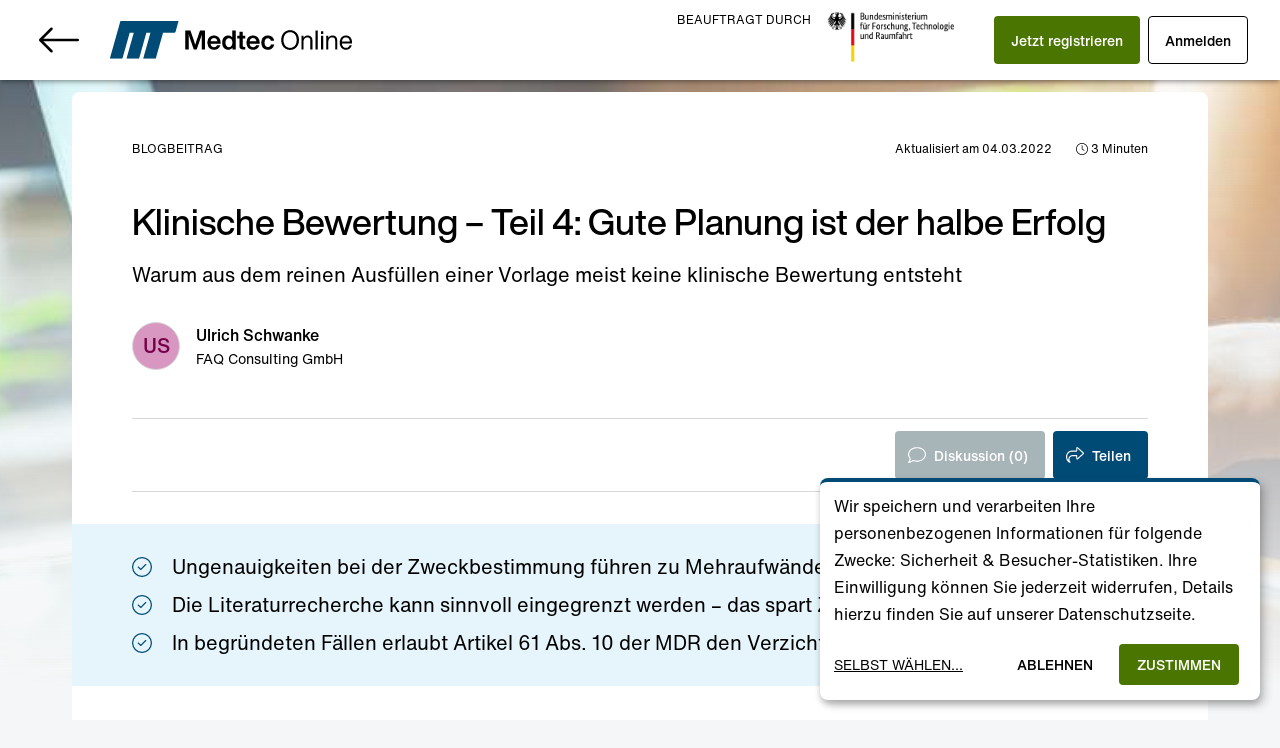

--- FILE ---
content_type: text/html; charset=utf-8
request_url: https://medteconline.de/info/magazine/blog/klinische-bewertung-teil-4-es-ist-wie-immer-gute-planung-ist-der-halbe-erfolg-4
body_size: 7516
content:
<!doctype html><html lang="de"><head><meta charset="utf-8"/><link rel="stylesheet" href="https://medteconline.de/fonts/helvetica-now.css"><link rel="icon" href="https://medteconline.de/images/favicons/favicon.ico"/><meta name="viewport" content="width=device-width,initial-scale=1"/><meta name="theme-color" content="#004B76"/><link rel="apple-touch-icon-precomposed" sizes="57x57" href="https://medteconline.de/images/favicons/apple-touch-icon-57x57.png"/><link rel="apple-touch-icon-precomposed" sizes="114x114" href="https://medteconline.de/images/favicons/apple-touch-icon-114x114.png"/><link rel="apple-touch-icon-precomposed" sizes="72x72" href="https://medteconline.de/images/favicons/apple-touch-icon-72x72.png"/><link rel="apple-touch-icon-precomposed" sizes="144x144" href="https://medteconline.de/images/favicons/apple-touch-icon-144x144.png"/><link rel="apple-touch-icon-precomposed" sizes="60x60" href="https://medteconline.de/images/favicons/apple-touch-icon-60x60.png"/><link rel="apple-touch-icon-precomposed" sizes="120x120" href="https://medteconline.de/images/favicons/apple-touch-icon-120x120.png"/><link rel="apple-touch-icon-precomposed" sizes="76x76" href="https://medteconline.de/images/favicons/apple-touch-icon-76x76.png"/><link rel="apple-touch-icon-precomposed" sizes="152x152" href="https://medteconline.de/images/favicons/apple-touch-icon-152x152.png"/><link rel="icon" type="image/png" href="https://medteconline.de/images/favicons/favicon-196x196.png" sizes="196x196"/><link rel="icon" type="image/png" href="https://medteconline.de/images/favicons/favicon-96x96.png" sizes="96x96"/><link rel="icon" type="image/png" href="https://medteconline.de/images/favicons/favicon-32x32.png" sizes="32x32"/><link rel="icon" type="image/png" href="https://medteconline.de/images/favicons/favicon-16x16.png" sizes="16x16"/><link rel="icon" type="image/png" href="https://medteconline.de/images/favicons/favicon-128.png" sizes="128x128"/><meta name="application-name" content="Medtec Online"/><meta name="msapplication-TileColor" content="#004B76"/><meta name="msapplication-TileImage" content="https://medteconline.de/images/favicons/mstile-144x144.png"/><meta name="msapplication-square70x70logo" content="https://medteconline.de/images/favicons/mstile-70x70.png"/><meta name="msapplication-square150x150logo" content="https://medteconline.de/images/favicons/mstile-150x150.png"/><meta name="msapplication-wide310x150logo" content="https://medteconline.de/images/favicons/mstile-310x150.png"/><meta name="msapplication-square310x310logo" content="https://medteconline.de/images/favicons/mstile-310x310.png"/><link rel="manifest" href="https://medteconline.de/manifest.json"><script type="text/javascript" src="https://medteconline.de/sw.js"></script><script>"serviceWorker"in navigator&&(navigator.serviceWorker.addEventListener("message",e=>{"service-worker"===e.data.type&&"installed"===e.data.args[0]&&"/oauth"!==location.pathname&&location.reload()}),navigator.serviceWorker.register("/sw.js"));const mql=window.matchMedia("(min-width: 0px)");mql.addEventListener||mql.__proto__&&(mql.__proto__.addEventListener=function(e,t){this.addListener(t)}),mql.removeEventListener||mql.__proto__&&(mql.__proto__.removeEventListener=function(e,t){this.removeListener(t)})</script><script defer="defer" type="text/javascript" src="https://medteconline.de/klaro/config.js"></script><script defer="defer" type="text/javascript" src="https://medteconline.de/klaro/klaro-no-css.js"></script><link rel="stylesheet" href="https://medteconline.de/klaro/klaro.min.css"><link rel="stylesheet" href="https://medteconline.de/klaro/mto-klaro.css"><title data-react-helmet="true">Klinische Bewertung – Teil 4: Gute Planung ist der halbe Erfolg - Medtec Online</title><meta name="description" content="In der MDR findet sich einer der wichtigsten Sätze zur klinischen Bewertung am Anfang des Artikels 61 : „Der Umfang des klinischen Nachweises muss den Merkmalen..." data-react-helmet="true"><meta property="og:url" content="https://medteconline.de/info/magazine/blog/klinische-bewertung-teil-4-es-ist-wie-immer-gute-planung-ist-der-halbe-erfolg-4" data-react-helmet="true"><meta property="og:type" content="website" data-react-helmet="true"><meta property="og:title" content="Klinische Bewertung – Teil 4: Gute Planung ist der halbe Erfolg - Medtec Online" data-react-helmet="true"><meta property="og:description" content="In der MDR findet sich einer der wichtigsten Sätze zur klinischen Bewertung am Anfang des Artikels 61 : „Der Umfang des klinischen Nachweises muss den Merkmalen..." data-react-helmet="true"><meta property="og:image" content="https://medteconline.de/uwao-api/core/asset/System/Social/og_blog.png" data-react-helmet="true"><link href="https://medteconline.de/static/css/2.1106c80c.chunk.css" rel="stylesheet"><link href="https://medteconline.de/static/css/main.ff26ecde.chunk.css" rel="stylesheet"></head><body style="overflow-y:scroll"><noscript>You need to enable JavaScript to run this app.</noscript><div id="root"></div><script>!function(e){function t(t){for(var n,a,i=t[0],c=t[1],l=t[2],f=0,s=[];f<i.length;f++)a=i[f],Object.prototype.hasOwnProperty.call(o,a)&&o[a]&&s.push(o[a][0]),o[a]=0;for(n in c)Object.prototype.hasOwnProperty.call(c,n)&&(e[n]=c[n]);for(p&&p(t);s.length;)s.shift()();return u.push.apply(u,l||[]),r()}function r(){for(var e,t=0;t<u.length;t++){for(var r=u[t],n=!0,i=1;i<r.length;i++){var c=r[i];0!==o[c]&&(n=!1)}n&&(u.splice(t--,1),e=a(a.s=r[0]))}return e}var n={},o={1:0},u=[];function a(t){if(n[t])return n[t].exports;var r=n[t]={i:t,l:!1,exports:{}};return e[t].call(r.exports,r,r.exports,a),r.l=!0,r.exports}a.e=function(e){var t=[],r=o[e];if(0!==r)if(r)t.push(r[2]);else{var n=new Promise((function(t,n){r=o[e]=[t,n]}));t.push(r[2]=n);var u,i=document.createElement("script");i.charset="utf-8",i.timeout=120,a.nc&&i.setAttribute("nonce",a.nc),i.src=function(e){return a.p+"static/js/"+({}[e]||e)+"."+{3:"ee09d2c2"}[e]+".chunk.js"}(e);var c=new Error;u=function(t){i.onerror=i.onload=null,clearTimeout(l);var r=o[e];if(0!==r){if(r){var n=t&&("load"===t.type?"missing":t.type),u=t&&t.target&&t.target.src;c.message="Loading chunk "+e+" failed.\n("+n+": "+u+")",c.name="ChunkLoadError",c.type=n,c.request=u,r[1](c)}o[e]=void 0}};var l=setTimeout((function(){u({type:"timeout",target:i})}),12e4);i.onerror=i.onload=u,document.head.appendChild(i)}return Promise.all(t)},a.m=e,a.c=n,a.d=function(e,t,r){a.o(e,t)||Object.defineProperty(e,t,{enumerable:!0,get:r})},a.r=function(e){"undefined"!=typeof Symbol&&Symbol.toStringTag&&Object.defineProperty(e,Symbol.toStringTag,{value:"Module"}),Object.defineProperty(e,"__esModule",{value:!0})},a.t=function(e,t){if(1&t&&(e=a(e)),8&t)return e;if(4&t&&"object"==typeof e&&e&&e.__esModule)return e;var r=Object.create(null);if(a.r(r),Object.defineProperty(r,"default",{enumerable:!0,value:e}),2&t&&"string"!=typeof e)for(var n in e)a.d(r,n,function(t){return e[t]}.bind(null,n));return r},a.n=function(e){var t=e&&e.__esModule?function(){return e.default}:function(){return e};return a.d(t,"a",t),t},a.o=function(e,t){return Object.prototype.hasOwnProperty.call(e,t)},a.p="https://medteconline.de/",a.oe=function(e){throw console.error(e),e};var i=this["webpackJsonpmto-app-v2"]=this["webpackJsonpmto-app-v2"]||[],c=i.push.bind(i);i.push=t,i=i.slice();for(var l=0;l<i.length;l++)t(i[l]);var p=c;r()}([])</script><script src="https://medteconline.de/static/js/2.defa2625.chunk.js"></script><script src="https://medteconline.de/static/js/main.0057a3ec.chunk.js"></script></body></html>

--- FILE ---
content_type: image/svg+xml
request_url: https://medteconline.de/images/bmbf/logo.svg
body_size: 38612
content:
<?xml version="1.0" encoding="UTF-8" standalone="no"?>
<!-- Created with Inkscape (http://www.inkscape.org/) -->

<svg
   version="1.1"
   id="svg1"
   width="209.29938"
   height="82.618179"
   viewBox="0 0 209.29938 82.618177"
   sodipodi:docname="image.svg"
   inkscape:version="1.4.2 (f4327f4, 2025-05-13)"
   xmlns:inkscape="http://www.inkscape.org/namespaces/inkscape"
   xmlns:sodipodi="http://sodipodi.sourceforge.net/DTD/sodipodi-0.dtd"
   xmlns:xlink="http://www.w3.org/1999/xlink"
   xmlns="http://www.w3.org/2000/svg"
   xmlns:svg="http://www.w3.org/2000/svg">
  <defs
     id="defs1">
    <clipPath
       clipPathUnits="userSpaceOnUse"
       id="clipPath1">
      <rect
         style="fill:#ffffff;fill-opacity:0.493007"
         id="rect2"
         width="209.29938"
         height="82.618179"
         x="30.40349"
         y="70.721161" />
    </clipPath>
  </defs>
  <sodipodi:namedview
     id="namedview1"
     pagecolor="#505050"
     bordercolor="#eeeeee"
     borderopacity="1"
     inkscape:showpageshadow="0"
     inkscape:pageopacity="0"
     inkscape:pagecheckerboard="0"
     inkscape:deskcolor="#505050"
     inkscape:zoom="1.6047621"
     inkscape:cx="90.356073"
     inkscape:cy="28.353113"
     inkscape:window-width="1920"
     inkscape:window-height="1027"
     inkscape:window-x="1912"
     inkscape:window-y="22"
     inkscape:window-maximized="1"
     inkscape:current-layer="g1" />
  <g
     inkscape:groupmode="layer"
     inkscape:label="Image"
     id="g1"
     transform="translate(-30.40349,-70.721161)">
    <image
       width="272.32001"
       height="181.75999"
       preserveAspectRatio="none"
       xlink:href="[data-uri]&#10;AElEQVR4nOzdf3Ab5f0v+ocz3zn3/iFj7jlnxqbQaEE0KV8cbAidpLZDrDhT29ACV66dLz3pF7Jy&#10;5oQyJZZzx5mmE1tKpumQmUgJPW3SiVeQS6Z8LdcupSVSmCQOSE6TgYDUhC9N0DZ2gCLNmTkX0P6v&#10;+8fzzfLk2R9ayfpl7/s1/kOSV7vPPrva/ezz87Z8Pk8AAAAAwAb+U60TAAAAAABVgsgPAAAAwC4Q&#10;+QEAAADYBSI/AAAAALtA5AcAAABgF4j8AAAAAOwCkR8AAACAXSDyAwAAALALRH4AAAAAdoHIDwAA&#10;AMAuEPkBAAAA2AUiPwAAAAC7QOQHAAAAYBeI/AAAAADsApEfAAAAgF0g8gMAAACwC0R+AAAAAHaB&#10;yA8AAADALhD5AQAAANgFIj8AAAAAu0DkBwAAAGAXiPwAAAAA7AKRHwAAAIBdIPIDAAAAsAtEfgAA&#10;AAB2gcgPAAAAwC4Q+QEAAADYBSI/AAAAALtA5AcAAABgF4j8AAAAAOwCkR8AAACAXSDyAwAAALAL&#10;RH4AAAAAdoHIDwAAAMAuEPkBAAAA2AUiPwAAAAC7QOQHAAAAYBeI/AAAAADsApEfAAAAgF0g8gMA&#10;AACwC0R+AAAAAHaByA8AAADALhD5AQAAANgFIj8AAAAAu0DkBwAAAGAXiPwAAAAA7AKRHwAAAIBd&#10;IPIDAAAAsAtEfgAAAAB2gcgPAAAAwC4Q+QEAAADYBSI/AAAAALtA5AcAAABgF4j8AAAAAOwCkR8A&#10;AACAXSDyAwAAALALRH4AAAAAdoHIDwAAAMAuEPkBAAAA2AUiPwAAAAC7QOQHAAAAYBeI/AAAAADs&#10;ApEfAAAAgF0g8gMAAACwC0R+AAAAAHaByA8AAADALhD5AQAAANgFIj8AAAAAu0DkBwAAAGAXiPwA&#10;AAAA7AKRHwAAAIBdIPIDAAAAsAtEfgAAAAB2gcgPAAAAwC4Q+QEAAADYBSI/AAAAALtA5AcAAABg&#10;F4j8AAAAAOwCkR8AAACAXSDyAwAAALALRH4AAAAAdoHIDwAAAMAuEPkBAAAA2AUiPwAAAAC7QOQH&#10;AAAAYBeI/AAAAADsApEfAAAAgF0g8gMAAACwC0R+AAAAAHaByA8AAADALhD5AQAAANgFIj8AAAAA&#10;u0DkBwAAAGAXiPwAAAAA7AKRHwAAAIBdIPIDAAAAsAtEfgAAAAB28U+1TgAsQ7Isv/32Ofr68ce/&#10;39TUVNPk2I6iKLIsNzc3L+Ocl2VZUZTW1tZaJwQAYIlB5AfllEqlfL7h2dlz7IeJeLyjs7NGKVr+&#10;FEWJRCbPz50nhEjhsPq5JE2Iord26SonWZZ/8+tff/nll1988cX0zIz6eT6fr2GqAACWIkR+BYTD&#10;Er2nmmvvaCeErFnziMvlcjgclU9XPToVi/X29Wk/n5mZQeRXOdHoSa93qNapqKxf7t/PBrUAAFAy&#10;RH4F7Nu3b35+oeBi7G2p3+PZtm1bT29vJdNVd7iwr9/jYctmoHJWrlwlSRMfXvlwYWFhueb5wMBA&#10;y+qWK5evnDl7xsrvEQAAjNyG6hJzqVRqdvZsIp4o9p7a7/H8+je/WcYNrVjZbHbdurX0ljzi8wX2&#10;7nU4HIqiTEwcO3z48OnTZ1wuV63TuPylUqm2tjb17XKq7VUNeb3sUxYuXwAAxUKZXwGtra2tra3D&#10;wz7ulhOJTK5cuYq+znz++Ud/++jw4cNsacT0zMyl9y9dvnzFDpW/vz16VN33nzz/PN1lh8MxPOwb&#10;HvZpl0+lUpcuvUdfL7/ohDM1FcnlcoSQu75xl91KggEAoN4g8ivRypWr1H6Fra2tPb29w8O+cFhi&#10;W1zNzy8M79gxIUk1SmP1vPzKy+prK8V7v3rpJTWMXvaR3+DgZvrCK4qI/AAAoLYwnl85iaJXkibY&#10;T6RwOJvN1io91ZFKpYptevX363+vUGLqjSzLtU4CAADA1xD5lZkoegXByX6S/OCDWiWmOtR6W4sU&#10;ReGGfVnGMp9/XuskAAAAfA2RX/l1b+xm3372j89qlZL6ZKtisKvXrtY6CQAAAF9D5Fd+LatbSvti&#10;KpUqLSrKZrOpVKpW1cpWxjtkXStrMGRxxxVFKTl7qdIy+cMrH5a8RSsWv1+VI8tyUQlLpVKpVGox&#10;WywhN7LZbH3mHgBAhaCHR/lduXyFfdvQ0GCycDabfe21373xxhtsBajb3bVly5bBwc0m/YIVRYlG&#10;T56KneJGuDUZTVCW5fTHH9MyyA+vfEhnRNgzNsZNgZXNZtMff0wLqz795NMbN24QQto72rVdMbLZ&#10;bPKDD7hGe0PeWxZrWd2idu+ly5+KnTJZnhCydetWOvIznYWM1iZ/9dVXNGMbGxsPBoN0yBifb0TN&#10;sWPHJrSdS07FYm+99VYwFOKy6LHHHzPPXopOj3HyzZPcmD5eUdRdfmBgQM35VCp17drVD5Jf1/Wf&#10;OXtGu7O/2L+/2KF/jA4918yAY/Hoy7Kc+fxzevTpYsTg6NMdzOVy6qH5+/W/nz07SwgJhyV1IExB&#10;cB49ctSoaws9QDN/mGGbigqCc+uzW//H9u0Wcyabzf726NGXX3mZXYlXFNUTSZeiKMM7dtA8NDp/&#10;AACWoTxYw93sk8mk0ZLcDTidThstyXUH4QiC0+i7sWjU/DbvFcVcLsd9RXdJbkfS6bTuYpI0waUh&#10;nU6bp4Ea8fno8slksuDCXJJ01x/w+3O5XL/Hw33udndxyXO7u0y20u/xcFlUbCZrRSKT9LuhUNDi&#10;V0wSoEuSJiymij1kkcik7jLc0Tc6RtqjP+LTGayn3+PJ5/MBv1/7r0wmw60hEY+bHyBBcCbice5b&#10;3M+wYFYH/H6jnOS+6BXFYo8FAMBShNreMguHJa7gwaggYW8gwA4B4xVFSZpgA5r5+YVNm7q11Yt0&#10;tgy1QIV+kbsjSuHwxMQx7ovmN1qVNqjStWlTt5UuvQ+0PEBfPPXUk1ZWSwhRS6G4FpPU3d+8e3jH&#10;Du3A2tevX1dfy7K8aVO3WozqFcVQKDji87Ex0/TMzPCOHUZpmJqKqJlMCBEEZygUlKSJgN9vEnjR&#10;IR5lWVYLI80ZlR3qUhTlh/39Xu8QmyqvKHpFseCRvb3hditHP/P55xZPksbGRm0+3HHHHYcOhcb1&#10;Ij9FUdi34bDUuX49W86t3ZH5+YU9Y3vMk7E3EDDP6nG/PxzWH1aJK5vH7HAAYBe1Dj2XDCtlflzJ&#10;ikmhHVvaxy3GFc6pZWYq9o7LFqVoC+G0BS15TVGHUeEllwxtqY9RzhgtVvLymUyGXd4oNGFLd9hN&#10;xKJR9XNtYaG2VCmvKfjkSge5lQiC06TskF3PYkqVtBtl9yufzyeTSW7XdA8ZVyC3yKOvTZXuoaFl&#10;gSruZxIKBdkMjEQm2fVwvyDdWNnt7qJxOffsZH6AuGJLrswYAGC5QuRnlUnkl06nI5FJ7pbjdncZ&#10;hX1cKKO9+3LbYu9bbH2c9l7F3VPVykcWV8VsdO/nKv5qGPnl9WboCvj9avZmMplIZJLNbaPc0+6X&#10;bm0gFx5pA2jrmcMutpjIjw1TjJ4orKSq0kef7qYaT+dyuVg0yobXXFStu2Y27jTfnG6NsLZhg1F8&#10;z4aYXCQNALBcoba3RG1tbbfddN999w0OblbrH/s9nlg0evbsrFE972+PHlVf93s8XBN7QkhPbw/7&#10;NsXchpubm9XXXRu6uC8++ugG9u1H//6Rxd1ZWmLR6Nj4uJq9TU1NAwODbG6rd/R+j4frxtHa2sre&#10;72n/FQ47JYlXFLX9DFpbW9lAv9jezcVKpVJsJ5WjR47WbV+EgN8/IUlqvwqHw9HT28t2s/jl/v3q&#10;a7e7S3cGl57eXhrhmTeEJYRcuHBR24ejp7eXi911x9ZxuVwXLlyMRCYlaSKdTmN6FQCwCUR+5XfH&#10;HXd8lfuKa9ikUhSFbQj12OOPaZdRZwSm2PtWU1NTLBqlNZ73//P93Be5GEU3rFnqrMyBduLVEzQy&#10;e/DBB7X/ZZsP6rbuYtsvGo3Rc8cdd5ivpIx+9dJL6mu3u6ueY5Sx8XGT/8qyzObVc889Z7TkL/bv&#10;T6fTBWf2M+r8++RTT7FvjUJz+swgit66jaQBAMoOo7qUqN/jUe/9Z86eYWMFKRyWwmGjwSzmEgn2&#10;7Zo1j2hXbj7xQ09vbz3f++tBR2enyXAeS0s2m2WjpSeeeKKGiVmkt98+x759+OE1Rks2NTUVO9gN&#10;S1uODgAAFCK/EnEDoSmKMpdIvHjgRbW74vz8Qm9fXygUVEezoz762y01sLrDGl+8eLH8KQbLBMGp&#10;hvJcD1DVF198ob4uqotusbjZ/77zyHcqt61K48reUNIGAFB9iPzKg7Zn6unt3RsIsJW5Pt+I272R&#10;jRG5SGJwcHPBleuWC2rJsmxUxQxUNpvNZDJs0KbL83971HZ1Ujh86PBhrrFgNptlh5UpedYWK7jZ&#10;/xymA4PXuTNnz9Q6CQAAdod2fmU2Nj7OlQDt27t3ketke3Ww5hKJvYHAD/v71Y4mbW1ti9zWMiPL&#10;8qFDoSGvl2ZRc3NzW1ubdixAzr8+8wz7dnxsjFvgwIsvqq8Fwfn00z8qV4K1uPnfCs47Us+sDAAJ&#10;AAAVhTK/8tu6dSvbMGt6ZkZRFKMbtpWZLbQNnuYSiT1je9iBcIEjy/Iv9+8vre9Fa2trwO9Xy26D&#10;odDCwsLmf9m8cuWqa9euHjlyhM35o0eOLqZFWkF0/jQAAICyQORXftq+BbIsmzQ5L7Y1ejgssZN/&#10;kJsT0d71jbua77wTxX7k5jQn7Cdud9cTTzxx/7fvb77zzn179xYs9qN9VNXgb3pmRvsV8xlpKwQV&#10;+gAAsBiI/GpMyeWKWn4ukWDDPkFwvv76H9GTkZXNZrc/t119KwjOE6+eYMNxdkAWE1zwxxIE544d&#10;O55++kcVLe2jVqxYwb4t9oSpK253F1tcKssyOnkAAFQZIr/yk2WZ+4St6uV6A7z73rtFjT8SYkb0&#10;JYScPn2m2HvnXd+4q6jll5zfHj3Ktic7euRoaSO8qJ11vKL40xdeUD93OBzVjFfu/ubd7NtiT5i6&#10;cu8997KR3/vvX0LkBwBQZejhUX7coGWC4GRvb/d/+5bhlw8fPlzUytk6x36Pp4QbZ/Odd7JvdYeV&#10;WdK48atLq409dCiklvb9Yv/+VkaVg5VVtw7rXewJY67KJYjtHe3s28l/mzRaEgAAKgSRX5nJsrxv&#10;3z72k63PbmXfcgU28/ML4bBUjZQZOBU7pfv5kq5VXDyfb0R9Xdumda23Ntxc5AnDjRB05oz+MCsV&#10;Ovobbp1vcHpmhhvYvPpSqVQqlULrSQCwD0R+5ZRKpTZt6marGgXBObJzJ7uMw+HgJhX1eodOxWK6&#10;K5Rl+Yf9/drqY2p6Zob7l9F6WFyjQCkc1n5LluUtP95ScFVlkUqlKrp+bu9SqVTBUeW4JG3a1D3k&#10;9YbDkvbvVCyWzWYtpuTM2TMlRBgOh2PEd8tg4LonjCzLVsYP4kYIGvf7tWdXKpWq0NF3uVx04kHV&#10;lh9v0T29FUUZ8nqtnM8ly2azGze629ra2traVq9uqXkMCgBQJXmwhhulLxKZTDIkaYJOFMsSBGc6&#10;ndauKpPJaA+EVxQT8Xgul6MLJOJxNUCUpAn1u9xW3O6uRDyeTCYT8bjuTBI0Aewa8vk8F0kQQkKh&#10;IN2RWDQa0OvTwK3BJGcK5qQkTbDL93s8mUyG/iudTgf8/kQ8zn2Fyyjz9XPpFwRnLBqle6e7a5HI&#10;ZD6fj0Qmaebn8/lckSVeoVBQ/a555gT8fnXJRDze7/EYfZGVTqe1G/WKIj0JI5HJog4ZdwoJgpM9&#10;+tpzw2RV2h0suC+6wxiFQkH1l5JOpyVpQhCcRO9YW98cl1faBbhMc7u7CiYeAGAZQORXQDqdDoWC&#10;2qiuILe7Szfso2LRqPVVJZNJ6180mkmMXYmVQQS1u+wVxRGfLxaNquvJ5XKhUJDepNnFQqEgG0hp&#10;s1S7OXYlbJyRiMe5WEQQnF5RlKQJNiUs3cDafNcoGgJSxU7IZhSPRiI6TdnYnWWPiwkuXLa4X/SQ&#10;cZtIxONlWRUN04s9+hb3hWLPBKPNSdIEt4PJZFJ7zoz4fJI0oT5j6B5iKwcCAGCpw8WuAO5OY0W/&#10;x2MUlLBi0WjBlbvdXdrIQLeAhwqFgrpxjyA42XtevlAEScuidP8V8PvpGnK5nHlAHAoFjfY9FAoa&#10;fYstKC0Y5hrls8kXafq5OkeKLWvM5XK6y5jQjeHMc8limV/BTCOmh4yNaCmTU4gQ4hXFgqtKp9Pm&#10;Z696nujSDYg57PmTyWTMN6cuaf5UwwboKPMDAHu6LX9rtQhwhrxeK4s1NjY+0PLAXd+4q+2hh6yP&#10;8aYoSiQyeeLECe1sHF5RHBgYMOqXOjUVGR0dZRsU9ns8e8bGaBu+uURiy4+3qP/1iuLPdu/W9khN&#10;pVK/euklbpYLt7tr1+guut3bbrtNEJzdG7sJIStWrLj7m3c3NDT09T1GB6k5FYtNTU2Z7N1PX3jB&#10;ZKDBcFjat28f1yZy67Nb/8f27WoGHjoU4qY55vxi/36j3NZOc8LumizL27YNqf91u7v27d2ndr6R&#10;ZXnX6CjtRu0VRa5HKnV+7jyXdZI0IYo6Z4uiKMGDB8c1ccaWLVsGBzcXNRtbKpX6f48fD946sg9d&#10;Fd209pDd9Y27dM+iuUQiFApxw1P3ezzbtm0zOvrsqgoe/a1bt5qPPpPNZn979OjLr7zMTemmPQ0K&#10;bq5ldcvw8H8U8pmfMz29PQMDg2oCnn76X+g5oB30EQBguULkVxcURVHbuVsfLk6WZdpjoLm5WRsA&#10;0f+6XC7z2ILdtO56KkrdhQoNkpfNZmkhqO6u0f9y/5JlWe2m4xXFCcmwI+1cItG5fr361ijyU6kd&#10;Rxafz+VaFXv0C54qFaIeI1KLM5DmZK32HQCg+hD5Adxi40a3WhaYTqfN49Ef9verxWYFIz8AAICa&#10;w6guAF+TZZmtIC6qGJIbchkAAKAOIfID+Bo33p75WH2pVEot8BMEJ1qJAQBA/UPkB2DozTf/bPQv&#10;WZafeupJ9e2JV09UJUUAAACL8k+1TgBAHeGmuPB6hwghjz/+fbbbQSqV+uPrr7N9dQN+Pwr8AABg&#10;SUAPD4BbHDoUYiftpdzurnvvufeLL77ghkEh6NgBAABLCiI/AJ5u8Kc14vON7tpV5VFIAAAAFgOR&#10;H4CObDb75pt/Pj93/szZM9yI2U6nc9131z366AbEfAAAsOQg8gMAAACwC/TtBQAAALALRH4AAAAA&#10;doHIDwAAAMAuEPkBAAAA2AUiPwAAAAC7QOQHAAAAYBeI/AAAAADsApEfAAAAgF0g8gMAAACwC0R+&#10;AAAAAHaByA8AAADALhD5AQAAANgFIj8AAAAAu0DkBwAAAGAXiPwAAAAA7AKRHwAAAIBdIPIDAAAA&#10;sAtEfgAAAAB2gcgPAAAAwC4Q+QEAAADYBSI/AAAAALtA5AcAAABgF4j8AAAAAOwCkR8AAACAXSDy&#10;AwAAALALRH4AAAAAdoHIDwAAAMAuEPkBAAAA2AUiPwAAAAC7QOQHAAAAYBeI/AAAAADsApEfAAAA&#10;gF0g8gMAAACwC0R+AAAAAHaByA8AAADALhD5AQAAANgFIj8AAAAAu0DkBwAAAGAXiPwAAAAA7AKR&#10;HwAAAIBdIPIDAAAAsAtEfgAAAAB2gcgPAAAAwC4Q+QEAAADYBSI/AAAAALtA5AcAAABgF4j8AAAA&#10;AOwCkR8AAACAXSDyAwAAALALRH4AAAAAdoHIDwAAAMAuEPkBAAAA2AUiPwAAAAC7QOQHAAAAYBeI&#10;/AAAAADsApEfAAAAgF0g8gMAAACwC0R+AAAAAHaByA8AAADALhD5AQAAANgFIj8AAAAAu0DkBwAA&#10;AGAXiPwAAAAA7AKRHwAAAIBdIPIDAAAAsAtEfgAAAAB2gcgPAAAAwC4Q+QEAAADYBSI/AAAAALtA&#10;5AcAAABgF4j8AAAAAOwCkR8AAACAXSDyAwAAALALRH4AAAAAdoHIDwAAAMAuEPkBAAAA2AUiPwAA&#10;AAC7QOQHAAAAYBeI/AAAAADsApEfAAAAgF0g8gMAAACwi3+qdQKgCIqiTEwcu3L5CiGkvaOdELJm&#10;zSMOh8PlctU6aQAAALAE3JbP52udBtCRSqX27d07PTOjfuJ2d917z71SOGz+xYDfPzY+XuHUAQAA&#10;wJKEyK8eZbPZ5uZmt7try5Yta9Y8Qgi5du3qR//+0cuvvDw/v0CX6fd4Lr1/SX2rfvj76ekapBiW&#10;o72BwI0bN7744ovpmRlJmhBFb61TVD1zicTLL79MCGnvaK/Qjmez2d8ePXrjxo3GxsafPP/8Mi65&#10;r0JmAoB1iPzqUSqVamtrS6fT2pvB1FRkcHAzISSfz+8cGSGEzPxhRo3/EvF4R2dnlVO7vMmy/Mv9&#10;+43+297R3tDQ8PDDa5blbfu2225TX9sq8ptLJDrXr1ffhkLB4WFf2bfyw/5+tVBfEJyXL19xOBxl&#10;30rN0auZ+rZCmQkA1iHyqxlFUVLJ5NVrV8/PnV+xYkV3d7catNEyP6NL5KlYrLevLxGPv/veu8PD&#10;vkOHQj7fCP2X29119uwsu7Asy3/60xtXLl9pWd1y/7fvb3vooaampkrv2iKFw5LFJe/6xl09vb0V&#10;TQx33zJCC2gHBzcvp5u3bSO/nSMjwVBIfSsIzuvX58u7Ce15FYtGK30y1wSXmYQQ3HQAaiwP1ZVO&#10;pyVpot/j0R4LSZpQF/OKotvdJUkTXlEkhAiCMxQK5nI59b8jPl8+n08mk4LgZFeSiMfVlSSTSe1W&#10;3O6uUCjILlZvrJ+9XlGsdGJ089CIIDjT6XSlk1Q1Rifnskd/dKyyb0J7Xi3XHK5CZgJAUdC3t+JS&#10;qRQh5NKl9z688iFbM6t18s2TarHKT194oa2t7fr161uf3SpJE59+8qnPN5KIJ145ftzhcPT09gwO&#10;bl5YWGC7gFBnzpxRyw4vXXpPu5XZ2XOzs+foa68otne0r1q5ytHQ4HK5llN5VU3Mzy/cd999utX0&#10;sIS0d7SzXalGfOWvndSeIRs2dJV9K/Wgp7eHzUzdh14AqKpah57LWS6Xk6QJrkzOBFeClYjH1UK+&#10;/M3iPbqMSUEUuxJJmrB+JgT8/kwmU7XMMWE9zdUv80smk+q/MplMLBrVFmm43V3sgVu62J1ariVS&#10;unK5nHpY3e6uCpXjxqJRNXtDoWC5Vsv+6uvhqLGZucwKxQGWKER+FReJTFqMY9ga2Ewmo43D6Kpi&#10;0ahJSMcGQ5lMxmLcSeuO64TF7CK1jvxU2kMci0YrnbAqYPeoHmKIKkun07qHu4xyuVwymSzvE1e9&#10;RX5UFTITACzCHB6VNZdI0K64FC200y7W7/Fw3XLTH3/c3Nz8w/7+Q4dCp2KxVCqVSqVub7hdEJzH&#10;jh07ceKEla03NTWdPn1Gt67K7e5iq12CodDeQKCIHQPGwMAgF4u/9dZbtUoMlIvL5Wptba3oJhwO&#10;R2tra/13ulq8KmQmAFiEdn4VJMvylh9vUd8KgvPEqyfoJ4l4vLWtTZZlQkhzc7P20t/R2RmLRrc/&#10;t13bks+kpSAhZMWKFexbl8t1MBgM7N2rbosQsm7d2tnZc7SkSl3/uN+/du3aZdm7sAoGBzfv27dP&#10;PTQzf5g5GAzWNklgT+fnztc6CQBQ11DmV0G7RkfZKO3EqydCodD8/ELA7+/o7KSP+yZP/G0PPXT5&#10;8pVEPB4KBa03i167dq32Q3ZbTU1NJ149QQgZHR3dMzbGVgdvf257NpstYg/hJofD0b2xW31rHp0D&#10;AADUCiK/SgmHJba4LhQKXr12dXpmRhCcIzt3WlnDO++83dDQcObMme888p1Xjh/P5/PpdDrg95t/&#10;q+2hhwquuaOz0yuK8/MLv3rpJRoFUvPzCz/fvdtK2gAAAGApQm1vRSiKsm/fPvWtIDiffvpH69at&#10;JYTs2bPH4uApAwOD/Z7Jcb9/3O8nhPR7PA8++OC4aeTX7/FYbDP00xdekMJhKRz+6QsveEVRHXaB&#10;foIWOWWnKAqtcKeMxtDhFtMeCDpIEPtfRVHmEom33nrryy+/pJ9zA4NbIcvy22+f+/STT2/cuEEI&#10;oeN+W/86IeRULHbx4kX6dUJIY2Pj9773vYKNB3QTb9TqgM0ctY2EOla5yXaz2exrr/1OXYYQ0tPb&#10;8+ijG0x+LGw+aw+WLMuKonD/nUskzpw5Yz0HstlsJpOhrx0Oh9FIQNwOEkLaO9off/z7uonPZrN/&#10;v/539e2nn3zK7ojuvqj7Ozt71noWsYmnx0JRlGj05Ef//tGNGze4M9A8M9n/6jZ9sbIS3SNyKhZj&#10;T62W1S0/+METXD5z563J6QewfNS6i8nyxHX2lKQJdQSHovrx5XK5osYSK6pLqdvdRQgJ+P1c99Uq&#10;dJg1Z31/66RvL8XWm/d7PKWth1tMuwD330Q8btR92yuKVgaXiUWj9EwwZ9JLNBGPG63BfEgUk8S7&#10;3V3aLGIzR5ImcrlcKKTfmLLf46HbzeVyJsXkJjvFLqZNCdtPK5lMptPpEnKA7RWkeyab//zZod3z&#10;+XwoFLTSkV97SqTTad1uZ4QQQXBGIpMFEy9JE+l0mts6u0fs59rMZP9bhSOiDqCTTCZLO28BljpE&#10;fhXBXVAymQy9/bjdXSWsLRKZtDg4S1HDyLFJ0ia4hHSWi5U9peon8mPHZiN6w7NVIvLjNqqlDUBZ&#10;7EBrBRndkgumwWgIt4JfJLeOc8RlTsHGr4LgzGQyBRvIGu0Xu4x5nFFwzE5BcOr+MM0jv1wuVzDx&#10;7PG1cigFwcltRRuxaekGf2zidYNONmPZz6sQ+RW8YIZCQSvnbZ2MbwpQdmjnV36yLKuTZJCbNbC0&#10;NuHee+4tYYUDA4OXL18xKt5Qjfh8RU3Ccfc37yaE0KQ+8cQT7L/eeeftolNpY7Isb39uO/vJ00//&#10;qArb7e3rU18LglNbgDE9M3MqFtP9rqIozz7zDDu5QgnmEgk2DYSQfo/HK4rsfabe5tMAACAASURB&#10;VHd+fmHX6Kh261yOEb3ZHZrvvNNo04cPH9Z2e2fNzy80NzebL0MI8XqHFtmryesdYjv0aPdifn4h&#10;ePBgsauNRCa5xLvdXVxA43RaHSWeYjshEUKy2eymTd1s4t3uLq8ocrswOLjZPIsOHz6s7dLU0NBQ&#10;VNrKaHBws3kXK59vhDtvtdDoGZYxRH7l9/77l9i3Dz74YFlWm4gnzBdY9911Ja/8O498h3174S8X&#10;Sl6V3ZyKxbjbZygUrOYIbXTylevX58+endVWbh47dkz3W+NjY1xgEQoF1aIUOru0+XYVRWEHLaIV&#10;rL+fnp6QpOvX59mvT8/MzCVuOXuj0ZNqjgmCk7ZS+P30dJ6pfQ6FgiaT4NGvC4KTVjXmb06Zo7sw&#10;bdJAl4lFo1z89NprvzPfUyu8okiT8fvp6Vwux7X3ePmVl4tdIdtQeMTny2QyZ8/OXr8+r1YgCIJz&#10;dNcudZmf7d6dTCa5MmO646qf3RrKHHjxRfYoJOLxs2dnJyTp99PT3ITgvz161CSp7LGgG4pFo48+&#10;uqHYXS6vfo8nFo3S0lajGm1anU3L9jKZDHf+SOEwxjqA5alGZY3LGffETOsv6HVHW9tiUcEuvcS0&#10;CZoutQlRXlPJWNuaDutnb/VrewN+vyRN0L+A368tZgv4/VbWU5baXmLQspO7yWmrGrWHW7dCll1G&#10;Ww3H3iZ1KzTZNmpctnC1pdwXafu2gsnu93i0Zyl386YBDbcMN7eNbhsM84PF5XDB+lDdlZjU9rJ7&#10;qpu3sWjUqAWe+VFjM4FdUptLbH2o9sLF7V2/x2PS1MQ8HywmuKgjov0Z5nI57teqm2Zuv4wyGWBJ&#10;Q+RXZtqJvOi1TK2rLWEKI4vzvxW1zlwuR29+tKmQdiLgGs7nZmVnqepHfibc7i6THjaViPyMbkuJ&#10;eNx8W9xt0qgxO7uM9pbM3kd1d5xNBtfikGuPr7t1LS5zdEONXC5nnmyKazthvu/mGWg05W7BlFiM&#10;/Io9ya3sfv7WHDDaBBsfc0E2FyGZ94cwz0yLCbZ+RIyuXVyajUJVdq+NHuQAljTU9pZTNpsd1TRp&#10;+uqrrwhTnfqrl14qap2yLLPzv5VLJDJJ62g613cSQpRb71KEkGAoxNXQgQlBcHZt6LIymGIZrVy5&#10;SvdzbjyXzOefs2+z2SzbvC/g95tUqhrhGrPqjiDDfmjS3m529myxW6d0W7U6HA4rXZW55g2LqdS7&#10;/fbbdT93OBzWB2A3IYXD6nglZfTGG2+or7du3aq7DNsukCsjZPV7PCWcQpXzQMsDup+vWfMI+9ao&#10;VTS71+poLwDLCSK/cmLbzajoEFkdnZ30hiSFw0aN7nVpW8cbsX57kGVZbUVE+yJcvXZVu9iesT2V&#10;uOUsS/PzC+N+f3Nz86FDoVqnhffZPz5j3yY/+IB9+9+3bCHFS3/8sfraK4pFdS0ihLSsblFfHz58&#10;mB3CcPGs9KNy3Nr/wCSsWYw77rijtC9ygVQJHUTMKYrCBu6tbW2LWVvJu1lbRmdde0d7lVMCUGWI&#10;/MomlUoFQzp3ffWRfdfofzTH7u3r44ZXNcJNBGLOYhGdoijbtv1Hb8QRn4/2RTj55kntkrOz5yYm&#10;9PsH2FYkMqm2l49EJgN+P9ddwOcb2RsI1Cp5Vnz0t4/U14LgLK20ho0muamirfjBD77uSz4/v7Bp&#10;UzcKmFkOh4NtJTnu9+8cGSnjYxgb9AiCs9jAfXnAYy3YFubwKA9FUXy+YaP/ziUSPb29Pb29/R4P&#10;jeTa2toikcmBgUHzdbL9+wo6duxYwaHnZVlWO6KqfQOz2axRfOnzjWhHvbezlStXqfNq0Bdj4+NT&#10;UxG2Rn7c77/7m3eLorc2SSyEnaeBG+bDug+vfKi+vnHjRjgsFfV1l8s14vOpT0rz8wud69eP+Hyj&#10;u3ZVs1t0PfvJ88+zT5LBUGjmDzNHjxwty/QSbOuOe+65x+jwsdOBAMCygcivPCKRSbb2hKPGZL/+&#10;zW8uvX+JBl6Dg5u94qlf7N9vdKtTm+JZRAdvM7oxKIoyMXHM5xtRPznx6gm66Tff/LPJaneNjv5+&#10;etp6MmxoYGAwFr2dHSHM6x0yml+rrpRQXEepM2IRQug0gMWuIbB378LCAvvIQYObPXv21G3QXE0u&#10;lysWjbIn1fz8Qm9fn1cUf7Z79yIfxtjWHbOz50yuXQCw/KC2twxkWfZ6h0wWmJ6ZodW7TU1Np0+f&#10;UesHpXC4ubl5byCgW9VVVIEftf257doqDFmWDx0KrV7dwoZ9sWiUNsDPZrPmG5qemZmaihSbErvp&#10;6e3lRt6p29Gw2YIcOpp3FWj7OjgcjleOH+dmJ5ufX/B6h37Y349x1AghPb292gnupHD4vvvuq/5P&#10;0p41wgDLEsr8yuCX+/cXXMbnG37jjT/RedlPnz6za3RULe0Y9/vH/X5BcHZv7KaNi9eseeSPr79e&#10;VIEfNT+/MD425vF4/vH5P3K53IdXPvwg+QH3QC8ITrbOSLdXCmd0dNR8ensghDz51FPjTPB3KnbK&#10;vDa/VspewON2dxXsVMF26VA5HI6DweC6764bHR1lT8LpmZlL7186ffoMmhl0dHZeuHDx57t3c6Wq&#10;g4ObA/6PxsbHF78JeuUpuBiOBcCygchvsaamItxFWRCc99xzD3d/nZ09Fzx4kF6pXS7XK8ePd67v&#10;ZAvh5ucXSqs14wRDId2OJpRXFNn65VOxmO7CantENW0HXnzxYLDA9HE2p7b/o+q2jZRXFNXTjA45&#10;tEhbtmxZTP3swMDgo49u4IKb+fmFbduG6MPS4lO4pDU1NU1IUk9vDxcfj/v99//z/aU9XbBTq3Vv&#10;7J6QimumCQBLGmp7F0VRFO0Afnv27NmiN1LGuN+vjuficDiGh33pdJqr7aocOpfRhCSpYZ92tlnK&#10;K4p7xsa4DzG8X7GWRNsptrdHUdgyPLa3R2locMPVbM7OnrM4hrkd0Mm7ucvF6OhoaR1U2ZEgF/+0&#10;CQBLCyK/RRkfG+OqSvs9HlH0Pv7493WX7+3rYwfzc7lcB4PBTCYTiUyWZdBXLbe7KxQK0glV2c4f&#10;bCdfzsDAQGtrKzfJAcHwfoVwmWNlPOGaK7lgkh2+eGGh6GYJujo6O9lWsISQEydOlGXNywOtHGeb&#10;k87PL5T2PMaVpKJVJYCtIPIrne4AfrS0zGQO+N6+Pm4MhaampoGBQTpdPR0ojpt9q1jqNO25XO7s&#10;2dnhYR/XRmcukTAK+wghx44dI4QMDW3jmpZjeD9z3D2Ya/pWP7WW7EC1s7PnSrvrs9MhTM/MlCt0&#10;cLlcR48cVd/Ozp7DwwZnbHycfahgR2e0jrsg1LY30pJ4RgJYThD5lUh3AL9QKNja2irLMtuAT8vr&#10;HRryenVvlq2tra2trbpzYVl39zfvpuvRRhuKohw6FOpcv96kVwftzOtwOE68ype4+Hwj5Z1uYTmZ&#10;mppi33IzAXD3Wu10eVWz6tY530q763O7Yz4wUFG4YYlwvmmxjUm09fXcA5sRdqLbI0eOlCVhpWGf&#10;kT795NMapgTAJhD5lWhi4pi2z+zQ0DZibb41KRxet25tOCxVs0jjVCz2xBM/MI9KqdHR0Ww229HZ&#10;yd4eqF2lNi1a3vYGAlx7KaMaf+rMmTO6n//x9dfLmSw93FRdR44c0T2g5kfZ4XCw58a+fftMQjTd&#10;h5xTsZiV7dZPWWmVZbNZo5pctl9OY2Mj91+2o65JD56e3h719ezsOZNhYhRFqVp18Lm3z+l+XtSM&#10;lwBgDpFfKeYSCW38dOLVEw6HY2oqYnG+NTp02erVLeGwVNELq6Iop2KxjRvdvX19Frsd0M68hJBf&#10;7N/PFSFMz8ygzleVzWZp3o7fOphfwO/XDoLDhkrjfj8XKimKsjcQ4NZTCdzMYLTXORdvKYry7DPP&#10;mK9nYGBAfU274uoGf3OJBH3IYT9MpVK9fX3PPvOM9sznenXYdjCRn+/e3bl+vTYgUxTl8OHD6tsH&#10;Wh4wWckbb7xh9K++vsfYn/bg4Gbd6CqbzT77zDM/373barqLxzU/0O7y1FSEHdEaABYJo7oUTZbl&#10;LT/mu+6O+HwdnZ3ZbFbb1ZedpUqLxn+EkH6Pp3N95/3fvr/5zjsXmcJPP/k0lUopudzVa1fPz523&#10;0nePHemDCoZCHo+no7PzwIED7NRkhBCfb+T+b99fllmklpx9e/eq89MbZWy/xzOyc6f2857eHvYr&#10;mzZ179ixw+3eSAi5du3qkSNHqtYd+F+feYY9J8f9/nNvn3vuuedol8/Z2bOHDx8uOMojOxshIWR2&#10;9tx9990X8PvXrl1Lz+Fr165O/tskXWDfvn2Dg5vVArx9e/eSm+P2bX12a3d3t6OhQcnlZmZm2IQF&#10;Kh8H16e5RIKeKoODm/s9k5v/ZTM9NNeuXeXGdtEWLbd3tKun2ezsuZ0jIx6Px9HQcO3a1Qt/uaCO&#10;zeRwOPbs2cMOQU8nCOnp7aHbynz++cWLF9VHkZ++8AI3blG5bNjQxb6lQxXSUyLz+edTU1PofQxQ&#10;ZnkoRi6X03bCFQRnLpfL5/PaIVr6PZ58Pl/ng1OM+Hz5fF7bmdft7qL7pa3zFQRnOp2uUCZbT7lX&#10;FCuUBlUymSwqM72iSDNNK5fLFWyDxS2gXQn732QyaZRsdjFJmtAuoD3c5onRXUk6nbbYqowQEolM&#10;0m/FolGLX8lkMibHwmjf2dNVN9naVWlz0vy/VjZRcDFJmlD/y53JFjs9BPx+7UYzmYzJV7iFrQ8p&#10;QK8SVhKvxa5H96TVXmG02DOttCNS8KCXsGsASxFqe4tAq8C4ylxBcJ4+fcbhcMwlEtqyvRcPHCCE&#10;fPbZZ9VLZfHoqBwmnXkPHT7M3SHm5xc2bepG63uW291FR0w0aprmcDjYjqu6Ci5QLsPDPvMStX6P&#10;Z8eOHeYroRPSWAn+Rny+vr7H6OuOzk4rAUcsGrXttDG7RncVXMaoaLmpqckkrOd+s68cP27lWLjd&#10;XT95/vmCi5XsZ7t3m59FoVDQykQjAGAFIr8ijI+N6YZ9LpdLUZQ9Y3u45UOhoMvlSqVSVjpV1ND0&#10;zEw4LJl05qVTrCL403K7u7yiKEkTyWTy7NnZgjXgPb29sWhU9ybnFcV0Ol3NOvSx8XFJmtBNTCgU&#10;fOX4cXbQPiMul+vy5SsmQSQNiA8Gg2pA7HA4fj89bbRpUousqDc9vb3pdNqoJEwQnJI08crx40bP&#10;GMPDPt3gT5vhBY8F3dYbb/ypog0u6SOEbkmn292ViMeHh6s04j2AHdyWL6ZyzbZ0S/v6PZ4XDxyg&#10;F8RDh0JceCcIzsuXrzgcjh/291vs81FDguC8cOFiU1PTkNfLtarp93h+Pz1NCFEUZXxsjCvXVGPf&#10;Mibmtttus7ikVxSX4sRTiqLMJRKf/ePrkuANG7pq1ZWBS0xDQ0NpczQripJKJq9eu6p+0tDQ8PDD&#10;a8z3K5VKXbr0XlFfsZVsNpv84AP2VFm1clVrW5uVLs/ZbPadd97O3Rw/6K5v3NXR2WnyRe5Y0G0t&#10;coSpYnFpqH4CAGyh1tXNS0Amk+GKu+hMaOoC6XRam7GJeDx/a5MRShCciXjcSruWCqHP0NoqHtqi&#10;JZPJaJ/+1RZa+Xw+mUxyzRkFwWnS4KwE1vcFrXAAAACKgjK/wmRZZse80HZw05bq0bKobDa7bt1a&#10;ro9kJDI5MDA4l0h0rl9fuTSbCPj9Y+Pjsizfd9993L8S8XhHZ+fUVITrzKuWCLIfFsyWki37Mj8A&#10;AICaqXXoueRp++0KgpP2SdQW7NGuvlb6eFYULaLTtgRSOylrSwS5nn0VZX1HUOYHAABQFPTwWBTd&#10;Afz27NnT1NSkjsjFol19JyaOcQWBbndXKBQs+/yVguAM+P3aAJTOOzc0tI3b4vz8Au3MS9PJCoZC&#10;pc0NDwAAAHWk1qHn0lZUqV4oFMwbjA9n1ChwkWiRmG5i6JBXiXhc+62CJYKVVuwOAgAAgEWI/Eqn&#10;Oz6zUdikjopsVJGqO/5qUR1BdBemnTN0k0qrpI1Gn87lctoyyOrU+Ra1y1VIDwAAwLKByK9EurMX&#10;lFCqZ9IokM4GYT0MSsTjuus3mofDpDOvSYkg28+3QqzvMiI/AACAoiDyK4VueVi/x1OwVM9owBTd&#10;+azo9GjWp1eiWzcqqNMdeoaOTWPSSUV3hN7KzdtGWdxfgsgPAACgSIj8imY0dS+Nh4oq1TNpFKhO&#10;PWm9wpcur1viSOugTUoEjYb3M9/ZCrG4vwSRHwAAQJEQ+RVNtxiMVuaalOrp1pzS+Em7QrVRYL74&#10;yM9khbpFlXTSd5PBqHV3ik1h2VncX4LIDwAAoEiI/IqjDarYGSzK1dWXnRKjhMjPpBDRZHMmnXm1&#10;s5jQXaNlmWVncX8JIj8AAIAiIfKzSrfeM+D3q9GPSameSVffgv1nrY/5zMaLJg0HtZ153e6uvEHj&#10;RRqe0v9qp3WvULWvxf0liPwAAACKhNnbrDp0KHTl8hX6esWKFff/8/3sxPaKoqxe3cKNzxwKBYeH&#10;falUqq2tjVsbnSctHJa83iH2c0FwXr58RZ1VPZvNNjc3W0xhLBrt6e1V3w55vdxQ0nSuM92kStKE&#10;KHp155RLJpPqzGyKoswlEh/97SM1KxobG0d37eImdlukep69TVEUWZbp6+bm5vLuOAAAQMXVOvRc&#10;JnQL0koYwI8bM0W36M4IbbGn0l2/UWdeYjy8X0Wb9OmyvsvVLPPLZDK6Yx9WqMobKmrE5/OKIi3k&#10;ZgvLwQ4ikUmvKNKGNGpfuqUrmUzS3aF1MrVOjhk15+mdCGoFZX5loFtUZlKqd+HCxaamJqMyOfaT&#10;nSMjwVDIYjIEwXn9+jz7iUmZotHWs9nsunVrdQsvLSZj8eqwzE+W5U2burlsoTKZTB2W/Mmy/Mv9&#10;+4v9VpULUGuIPcfYUm2wiK0DKVl7R7soesuSnqKwVz9a3VH9NJQRd52v23s6l06ukgqqqtah55Kn&#10;2/V1MQP4sWsu9mhqH6SK6sxrUiJYzUc06/tbnTI/3RaQFO3Bwy0sSRNeUZSkCbasNJ1O0zmUq5OT&#10;ul15zNHmnjbB7jjK/EpQ1PRCRmpV3sYmfhmU+XHDddU6OYa46i+00q6h/7T4X6+dKYry/E9+whUF&#10;CYIzsHcvIeTnu3dz/+r3eAYGBhVF2f7cdm5VkjThcrnYT95888/Fpmdqaor7JBQ6xH0y7venUimX&#10;y6Ud3m/7c9sVRRkYGNRe1rc/t11t32Y30ejJ2dlz6ltBcIZCQUmacLu7Otd3cgsP79jh9Q5J4bDX&#10;OxQ8eJB+qCjKpk3d436/FA739vWdisWqlnjr7r3n3lonAQCWrf/9//3vWicB/gMiv0UZ3rFjemaG&#10;+/D06TMOh2MukeCqUwkhLx44QAgJHjzIRYRud9fg4Gb2E0VR9u3bV2x6pHA4lUqxn7S2tmpHovH5&#10;hgkhg4ObuaKs+fmFiYljhJBDhw9r/7VpU7eiKMUmaRk4FTulvqbV5cPDPlH0nj07+/TTP+IWZg/6&#10;+M2cl2WZPeLaAB3AhhoaGmqdBKieh9oeYt+uWLGiVimB+i0Zrn+6QzrTurzFDOBHaQeCsUhbZ1fa&#10;8H66ExOrM9RVlPWdrU59AbtFdZgbi4mnH3L5XIVkc1tEhSYHmVM5XGVCHWYvantrIpPJqAUK1bmV&#10;gBGU+ZVobyAwfmvkJwjORDxOm6xOTBzTluoNDW0jN8vbWCM+H9fAXJZln2+ktITNzp4Lh29pp+9w&#10;OI4eOcot5vUOZbPZ1tZWbX/VfXv3EkJcLteFCxe5lhnTMzPPPvOMPUv+qO888h3zBdjnAfW1y+Vi&#10;w+itW7eWP2UAAHWsqanp7NnZZDKZTqd/Pz2tDl4GNVDr0HPpyeVy2mZwAb9ffYLRLUijM6GZzJzL&#10;rl87EEyxtAMsa9OszsxrMmswTXN1BnBWWd/N6pf5FSzAyOVydOSCSGSSPbKZTCbg94/4fPRMqDSU&#10;+ZlD5lQOyvyqbKmU+UH9+Cfrd1mgaLP9gN9/9zfvJoSsWrmqta1NfXxRFEW3VK+jszObzXJjrBBC&#10;Dhw4wD36BA8e1LYdLNau0dFXjh9n1/yL/fu5dodSODwwMNDT23vgwAGulaHXO7RmzSO0JFIUvaLo&#10;TaVSly69Rwj56quvrly+8ptf/7rsAzgvDw6HY2BgcGBgkPu8qalpbHy8JkkCAABQIfIrmvn9e3xs&#10;jO0HSggRBOforl2EkJ/v3s0t7BVFLkSYmoqM6zUfLNb0zIzT6TwY/LqxYFNTkyRNcKHn9ue2X758&#10;ZWBg0Cue4uJCn2/4jTf+pMaOra2tGPMMAABgqUM7v3IKhyXtwMtHjxxtamo6FYtpu/r+7NZY8FQs&#10;xpW9LUYwFNobCLCfiKJX22OXFmH+Yv9+rkp3dvbc8I4d5UoMAAAA1AOU+ZXNqVhMW5kb8Pt7enut&#10;DOA3l0j09vUZrVySJs7PndfGjoSQRDyunUGEosWHbCFlKHSIm0R43O9/8qmnWltbjx45yiVACodX&#10;rFhh8zrKbDbLvr127Sr71uFw0IPIzudLCDEqHy24mDooj7rmVCo1O3uWzpfQ3tE+OLi5+i2jFUWJ&#10;Rk9e+MuFL7/8kn7S2Ni47rvr+voeM0kMu7Pq7swlEu++9+6Vy1caGxsfaHmAmz6BTgz91ltvqRta&#10;sWLF2rVrLY71fyoWu3jx4o0bN9RP2jvaN2zo4kbKNEqtdtP0p2H0FXYEJZfLZZQV5ovJsqx2mVK3&#10;xe1IY2Pj9773PSuZQPeC++66765buXKVdmGTNFefbv53d3d3dPJDZhqRZflPf3qDnVmkqDWwPzRi&#10;4QzPZrPqYPvqFN7aNPT09rAzvJvLZrPvvPM2O4wUPf87OjvLe6S0v5TFp7O7u9uhN0wPO+27lYuk&#10;ySbMf49QhFo3NFwmdHt1qBM8aMd/4SbDNZ+fl/YC0XbCVY+g+Xj63Hy+JonRnb2D+3oVmOwLp6I9&#10;PNR5ME2og7xwJ4DROgsuxu2a9mBZnCa4jD08tF18VILgNGkgz6bBK4q6XaPY5RPxuNGG3O4u812I&#10;RaMmB2vE5+P6UXGZY7JpmnLdjVrMYfPF2DzJ5/PpdNpkwhjznlUme6GrQn0vSujhEYlMGqW84F7n&#10;8/l0Om1yDXS7u7g1cD08dM9MyqQ3G7ubdCVGl2hBcBacuSeXy5mM5EUHjjD6blE9PMxPklAoaD7Y&#10;ink6dVOuftfiRVK7RyyT3yNYh8ivDHR/S2pv34ID+JmHfeRm7zPdHwONDwpO1cVGbyZjDRolpsrB&#10;n/m+aHe/hslQ455KRH66V1iLiS9L5GdyR2QZnR5c5Ke9L7J3hYK/AnKzg7yW7siaHG6ePS795t81&#10;Os3YZcoS+RXMBO6JkaX72GauQnfQYiO/gvmvHQCBZeXMIbcOd8DmeSgUNB9LQRCcuo9b7G4WXAkx&#10;PnvzlsdzMPqhWY/8LP5SjHK7hHEn2N+OlYuklWsOxgJcPER+i6W97rjdXeoTnm6YRWf1VUnSBP2j&#10;P8tIZJJbJ73umER++Vvn5w34/XTKYDp7LP1jL16610r1Ap1MJnWHralGbubz+SUV+bGZxn5utE7r&#10;kZ9uwY/1qXXLEvnp3id0L/26A1yzadAtZlAPn+7PRLsh3dIX3UQKgpPLQC6F2q8YfZHSLbNhFyhL&#10;5MdmgiA4dbNat5BV++zndnd5RdHkJsqG3eVVVOSnvazRZHPnA3fNVCXicd2947KOi5hNskU3z3W3&#10;blIupbsSkx+vdvmizkOLkZ/us4FuUo2uq9rfGj1YJuEg+7uzcpE02gT34TIYi6e2EPktSiIep+cl&#10;/QuFgtyDnfaUNXl+Dfj96tVB/QGoZRXmkZ9aPqSugU4sa7StgglLp9OSNMHuXdV+bEYXEZPdr4Tk&#10;TewWI5HJJMNoEEeTdZovpt1HOgQg3VzBOiOjDZUQ+XH3VLa+lY5ZyN2btZvQLYoO+P10dxLxuLo7&#10;7D2JqxqLRaP0FqgbXHLPMLT2WT0ouVyO/mq0PzptwkKhoPp0RAdf5I6CdusWc9h8Me0vccTnU2Nc&#10;dRfYfdRugo0SuJpBbS1kLBqlo+kaJXiRrEd+ajs5yiuK6iHI5XLcIdAWvGkfGNisy+fziXic5kzB&#10;y7JXFNl0aoMk7da1F2T2mT+fzyeTSS55usV+3Hr6PR72h6Y9+tpLupXIj8tq7a+MS6r2UsOtod/j&#10;YfOE21l6uUgmk9wy5unkFmBHyeWKG82LgaEgRH4VpBurGZX505Oe/ubZH4BRfSKl286Mfkgvi0bh&#10;Gi0U5NbG1YjVinY3jdTPSM4Vivysh3rmGyoh8uOCCe11lgsNtbGR9ow12h3zkXVp7KJNAHfjN2qS&#10;lU6ntT86NlWC4NTNHy4+0C5gMYfNF+O2optFXL0/t5J0Om2+hlwuxx7NgjMQLpL1yI+N7XSr8Nhk&#10;RyKTJl/XXSB/s10a9yGX57oVGlzwp81Vbjd1T1HuJ6BNCXcO62YClxLtD8RK5MfllfaXwk3XqS2h&#10;ZE9C3QsCt7PaTRS8+rHHRXs94fKqOkPiL1eI/CpFt0bV5Jrb7/HQOIbGZAG/n/7gjeoTtVcB+muh&#10;21WnDDFqpJI3qCipfn8OLW2qjCzvyM+ohssK7dOzWu+v+8fd2Lhzwyhi424n3M2AS4NJmTF7xbce&#10;pHI/saKiZPaLRrcQLhO0CbNyYhRcjGtzprsGrriFC3G4ElPdNbDBQaV/NRYjv1wuV3Ax9hBzPwfu&#10;60XtlHmEoWLjDPN4y6R2hS2p0iaSi+qM8opdiTYmKxj5cXlldJpx6zEpKDVag3mkbn71405y3dsW&#10;G32iwncxMJ5fRZyKxbRDtAT8/uFh/c5f4bA0PTPzi/37CSHP/+Qnax5eM7Jz58DAoFcUrQxIQXlF&#10;MbB3b09vb8Dv3/LjLdlsVhS9ax5eox1Bmuro7NSGp+N+PzcKINTKvz7zTLlWNe73e71DJn9TU1Ps&#10;8mfOnFFfC4LTaDyR/75lC/t2LpEwScPjj3/fSlJnZ89aWYwQwqbZ7e6yPuVS6AAAIABJREFUOPKL&#10;lu5QFISQ1lvHP6qC22+/XffzpqYm9p7K3cjZt90bu3XXsGbNI+pr3cGhqi/FxAFud5fuaB3Nd96p&#10;vlZHe6G4k+2nL7xQWjIeaHnA6F9sZp6fO2+yknvvuddo1JXHHn9Mff3FF19w/2VHLen3eIyGLNm2&#10;bZv6enb2HDs2ihVcXj399I90F+NGk333vXfZt2zi7//2/bpr6NrQpb7mztKC3nnnbfX1iM+nO74M&#10;O236h1c+LGr9wELkV35GYZ/RwHjZbHbfvn2SNNHU1ERDwBdvTul26PBh82GcvvrqK/X1L/bvpwuP&#10;7Nx5zz330IDvxQMHpHB4aiqi+/We3l4Ef6D117/+VX299dmtRou5XC62XOSjv31ksk6TocJaVreo&#10;rw8fPmzxxsZGME888YSVrxSlfsa6I4Tce8+9tU5CmV1lhsZkIwaWyeBtFy9eVF8bBY6LtGLFivKu&#10;UDstJ3sOszEip+2hh9i3779/qajtcnll9Et0OBxswR47KiG5NfFsRM6iM5qW5sJfLqivjcJx9iGN&#10;exKAoiDyKzNt2Od2dyXicZPxkGkhnyh6ZVn2eofYEZ7Zew+dNpfD/jjV37PD4Th2bIIGfC6XS5Im&#10;RkdHuRGJVT29vdrRsBD82Rx7lTe/mrPlItytwrof/ODruG1+fmHTpm7z4kNy6/DIhBC3e2Npm7YJ&#10;hSmAKWrMv8phS9GMzjGTZwD24cQocFykxcQxVnB7x5bLcpqamtij9tlnnxW1IXbE5ofaHjJZsr2j&#10;XX3NlQ2z9whuQHuVecmouYWFBfW1SVZAWWAOj3KaSySmpqbUX0h7R/uqlavMR5APh6VL7186ffoM&#10;IeSX+/f3ezzcrAalUQO+vr7HRNF78s2TP9+9e0KSjBaekKSf7d79/vuXPvr3j+hl4saNG4cOhYyq&#10;p2FpiUQmdWdxULHPGNZvSOTW4rq/X/97aclzuVwjPp868+H8/ELn+vUjPt/orl0WJxVobm4ubdPL&#10;wF3fuEt9LYXDuhUFbPW9UY1wDX145cNwWOfq9Oknnxp9xfrDSd1S526xontjtxqKFfuIxcZwJrXb&#10;hJAGg5YPnAt/ucDNOE+dOfv1acaellawB/SPr7+uW9Jhcj5AURD5lVNHZ6dunJfNZt98888fXvlQ&#10;/dWtWrnK0dCg5HJe71AkMulyuejEvslkkhZm0PP+rm/cZb31UiqVot+iK9+woevEiRPBgwfHxsdf&#10;PHDgvvvua+9op3dx9UdFf0h0ShyXy2W9TSEsLStXrrJeHVbUDYltmjY7e66oVLECe/cuLCywV/9g&#10;KDTzh5k9e/boPgtxNwaLAeKyxFUF0p88+4ksy+NMX5ye3p7qJMwc225MO925HSi3toSrh3nJuOdD&#10;WZbVm0JPb48aQQZDoX995hkuweGwND//dbkdd1oWZdzCiNONjY0lrx8Q+VXDz3fv/vv1vz/xxBNq&#10;Ybg6w++Iz0cfnmhzdXVS3X6P59L7l+bnFyKRSbqA7uOOWsoiyzL9rlcU2emDZ2fPjezc6XK5IpFJ&#10;tQFvv8dzxx13EEJaVrck4olxvz+Xy9VVqyawG4fD8crx406nkw0C5ucXvN6hk2+e/PVvfmPn2M5c&#10;U1OTVxTVu/K43//ll1/+5PnnXS4XnQyXnTRcEJx9fYbtyapJ2+itZEu0cvCqQZ1p/WAfAh99dAP7&#10;r6eeevLAgQN0XuNsNvvaa7/z+UbU/wb8/kr/YM0LL8EcIr9qkMJhSZpgiy5oxWsqlVKfqH76wgs/&#10;feEFdWJ7QoiiKKtXt5yKnaKRH9tWQ6WWsrz99jlCSDKZbG1tpStnJxQnhAwMDCaTq7RztLvdG6dn&#10;ZmRZrocnTrAzh8NxMBhc9911o6OjbOHB9MwMbRGBMmkjP9u9m63RC4ZCRqVoB272Hqs5t7tLvXyp&#10;z6ImTIoqr127istXpTU1NUnShFqsMD+/wPUFVgmC839s3677L4usnA/F1iYDC5FfNfR7PJ9+8imt&#10;81WL/RobG7/3ve+1trbSz8nN5rGNjY0PtDzw+OPfT3/88fz8gtrklm1CwaIF8hs2dBFCZmfPulyu&#10;aPSk2lyvZXXLpUvvrVnzCL0yBg8eVCPIltUtbvfGzOefE0JwT4U6MTAw+OijG35+aygzP7+wa3T0&#10;lePH6yRqqTculysWjWqHFOCEQkHd5lk1ce8996qR37Zt20oelIcUP4BIneCKKhVFqbfTm2s+K4re&#10;Tz/51LwqVhCcp0+fWWSB356xMYTyFYW+vdXQub7z5VdeXrdu7YkTJ1pWt7R3tJ85e2bmDzP3fetb&#10;hJBMJuP1Dp2fO0//RQg5ceJEc3Pzlh9v6fd46HNVNptlS0FY6Y8/JoS4XK6A3+/zjaxe3TI6Onrj&#10;xo32jvb2jvYrl6/s27ePNopyuVx//etfpXC4sbGxvaM9EU+0tbVtf257v8dTb1ccqCHucq+Y3lbZ&#10;RgjFzuZupKmpaUKSEvE4259xemaGHfaWu2tyXX1tiHbS153sldycTatuO2x99o/iOqsuS8WO0lcJ&#10;BZvPjo2Pm0xYHPD7L1y4WFo5AvtjN7/mwOKhzK8ahoa2HT58eOuzW8fGxxVFefaZZwghtD/v1FTk&#10;4YfXEEJ+tns3+4OZmopM/tukWshBwztdH/3tI/q4rDbrHtm5U43kRNH7w/7+hoaGVCqV+fzzV44f&#10;J4TM/GHmJ88/L4peOgbNiVdPVGjHYSniLvdXr1016Z/ONkIoWEFTlI7OztOnz2za1K0+85w4ccKo&#10;53vm889tXkigKMov9++npWiC4NyxYwftfNPQ0PDww2vqsFCfHS2vhFF5+z0etaXg+bnzZRkSocq4&#10;523zc5it82HHXrGCbQZqnlfsALG6o//Isrxv3z762u3u2nJzLPe7vnFX20MPLaaoj+28/O5775qP&#10;iQGLhDK/anA4HKdPnxnZuZMQMj42pg7jsmlT94W/XKAXZa5D5cDA4O+np9VLAzsoA+eNN95QX4+N&#10;j4+Nj3MXlOmZmZUrVym5XG9f31wi8crx42seXrNt25CiKD29vclkEr+xsiuqe2wdYkvvzMfoYutk&#10;i70hFeRyuY4eOaq+nZ09p2Ysd49kx6qtCdpqooaGd+ygx0IQnBcuXBwe9omiVxS9AwODdRj2EULu&#10;/+ev54GY+UPRvT2czq/jEqOWMHWOOy4mA6FzdT7FNnFjg2zzvErEvx5HUzv6TzabVZ/EAn7/2bOz&#10;9BwTRW9Pb+8ia3jZRLLJgEpA5FcltGvFoUOhYCikhn3E8kDk594+Z/Sv2dlzRqM0s65euyoITjX4&#10;+y//13+hRY82LympkHqouFmMBx98UH0thcNGgSw33vIq0yEDS8M1/2Izlg1PX37l5bJvuii1ra+U&#10;ZVkNwffs2bMk+kHTug5qfn7hVCxW1NfXfXcd+/WCQ3/XJ3Z4ZPYZnsPObEaKHzBl7dq16uv5+QWj&#10;phHZbJbtcK3tUvPaa79TA9Ann3qqqDQUlcjpmRm036goRH7Vk81mfb4ROnrfrtHR7o3de/bssfLF&#10;uUTCfKS01177nZX1dG/slqSJ3r6+bDb74oED0zMzxV5twQgXQBtNPvvH11+vSnIWq7v7lsd9bl55&#10;1csvfx1vCYJzMYXHp2Ix3fiS+5Atz2Znu5qfX9AdCrii2Nv2yTdP6i5TnZ8Ym0vn586XUOQ8l0js&#10;HBkZ8noPHQpVp8Ta5XKxrRJfPPCiyXa1D7fcICOhpTkiIBtdzc6e0z1bFEU5cuSI+rbf4yk2suci&#10;xV+99JLuYr89epR9y+UwuXUEaaNpPErGXT327d1rsrCVwg4wgcivet5888/9Hs/AwCCdt+MX+/db&#10;/CJ7f9V1+PBhixdrUfR6RfGX+/e7XK5QKMjOeQ+LxN7GtJPPKoqyNxCwMkJpPejo7GR3x+sd0t6T&#10;9gYCbFWvxccYXalUqrev79lnntFe0Lmgk60ge/zx77P/0k0kzfYKlR+w9VO6z1HhsFSwv23ZSeHw&#10;6tUtQ14v9xcOS0YFY9lstnP9+mAoJIXDPt8IrQ2oArWVGCFkdvac7glACJmaijQ3N3MHkY5iqL6d&#10;npnRnXDyVCxWzxNR9vU9xjan2/7cdm11QfDgQfbJf9u2bdwCXFm79l7Q1NQ04vu6c48UDmsfk07F&#10;YuzVySuK2viSPeEHBzdv3OjmzrG9gcDUVKS0Gg+HwxFgEjA9M7NzZET3vhYOS83NzQj+FiUP1UK7&#10;RKXTaUFwStIE/cQrivl8nhASi0Z1v5VMJq0cR7pCLTqkXzKZVLdFV0i7AdJP6o31s7c66We3mEwm&#10;jRYLhYLskoLgjEQmk8lkMpkMhYK6zaVL3lZB3GlTwqpi0SiX2oDfn4jHk8lkLBrlJnoWBGculzNP&#10;g8m21HpbQXCqW0nE4+ztiiaA+yKX54SQEZ8vFo2q2U7jV7e7i/uixcwxXywRj3NbD4WCdNORyKRu&#10;N1vtSticNPoVF1zM+rAmdBpx7uva3praZazj1maSvblcjvtdsCcAvWqp2ag9iNpro9vdpf7oIpFJ&#10;NdO4NFjMc3ZHtJca8/8a5UbBBQghAb/f6Czq93i0a+DygX49EY9nMhl1mXQ6zW3FK4r0l5KIxwOa&#10;J9J0Oq3dkPaaYMQrito1FLwgsAPQUoLgDIWC6vmg/qKJ3tUArEPkVz2ZTEYQnPTEpb/JWDQqCM58&#10;Pj/i8+leO3K5nNEwDVq6V1hJmlA3of5U3O4uesFdzPW9cizuL6mzyE972dLi7nMlb6ugxUd++Xye&#10;C7xM6K7fYuRn/XbC3smoXC5ncSiZSGSS/aLFzCm4mJWfJ3vQKxT55fN5oxp5XdwatMGHSUoKsh75&#10;5S0/2RqtShv66+IuFHUV+Vk/hwXBqRuQGcX93DlvMhqL+RdZ1kdu0qbWygXB+tWA6F0QwCLU9lZP&#10;U1PT0SNHr1+/Tm4OnNH20EPz8ws7R0YInWr90C1NVej4L+Yt/NibylNPPckVs88lEl7v0JqH19Ce&#10;JWoT2nvvuXd+fiEUCqJXbxnRMe5NFqBjnFYtPYsX2LuXK9vTEgRnLBpdTD+hjs7OglshhMSiUW31&#10;E53zreDdSBCctzfcbr5MaUKhQ+YLxKJRbR/JslMU5bPPiuhi4vUOsZWndBx4lnmH7jJqbW2lD8AF&#10;lwz4/drTbHjYpy2v0mKrKeuN9XPYaBobrp5UxUWEoui1kleSNGE03Lcsy9ZHbpqfX9i2bajwcrfq&#10;6e21GPzpXhDAqlqHnraTyWQikUm1aiwRj3tFURCcIz4f+0SrvRpyA9safShJE+rKM5lMwO8XBGe/&#10;x8M+2saiUd1nxzrxP5/9vsU/6f/ZVoX0sNlbsPAsEpnUvY15RZE+oZr/+oralomylPlRtNhY9+qh&#10;7pSVNCxmK+anay6XK/brFjPHymLJZFK35I8Onpy/tYSpEmV+bKERDcSTt0rE49r2BlxlGXfBWUxp&#10;elFlflQmkzEpYO73eMxrJxLxuMkQ1tqGNHVV5keZn8MBv1/bmoL7uvbxSbc+1CSvvKJocrBoOyX1&#10;iCQ1tI1AyK1H3/oFIZlMmjwNmqcTrLgtX0zlGlQHHWCZ/cQrihOSFA5L6rSJ6odTUxFu/sSA36+O&#10;6rwUffp//DeLS/6fgy3/7dVzlUxLKRRFmUsk1GE+6nYo3aLMJRLsBPOLH7hVVyqVYmcRKCrrFEVJ&#10;JZNsIhsaGh59dEN1Cga4/FHnS6yCIa9X7WqTTqeNskuWZXZYbHr14JZROyGFQsHqT/iRzWaTH3zA&#10;jo9T1Akgy/L7719iC7qqeRTKQnsO3/WNuzo6Oy3OsSTLMp3AvaGhYeXKVSb7ri5JFcznbDa7bt1a&#10;evL0ezwm8yhy9yNuwvqiZLPZd955mz2gFbrs2FGtQ0/Qxz4p9ns89IGPaxCtPvewZfgjPp/502H9&#10;++Q//1eLf/9ry4ZaJxagltheJgXbvHOt4rQLqGWHJi29wIbYW0zB1uHsObaYBqNQOZi9rU6Jovfx&#10;x7+f/OADh8PR2tZGH7AcDseJV090rl9PCAmFguoj3dj4+JNPPXXt2tVlULYEANaxs/vc/c27zRem&#10;87lR2iq/VCqlDuTb1/cYAbiJHfClta3NfGF2Yj2oT4j86ldTUxM3gQEhpKOzM51OK4rCleS3trYu&#10;rXoNAFg8dt7kgpN6sdPj3nvPvey/ZFl+6qkn6etQKGixehHsgOs4aH5uKIrChn3FTjQH1YG+vUuP&#10;y+VCkAcAHJOJXwkhqVQqyEx0wc4ecSoWU5sA9ns81W/hB0uI+UDNwYMH2bfFTjQH1YHIDwBgqWps&#10;bFRfm8zlM5dIqEV6hBBBcKr1udlstrevj4Z9Ab//lePHK5leWHq4FkS/+fWvdRfTTlOkOxEI1APU&#10;9gIALFXrvruO3CzIm59fWL265eiRo/d961sul0uWZUVRLl167+SbJ7l2V0ePHFXr7JqamgJ+/40b&#10;N376wguoTABdbNO9YCj05Zdfbt269b5vfaupqSmVSim53LvvvXv48GG15zghRBCc1mcohSrDqC5Q&#10;d5b6qC4AVaMoyurVLewdt6ClPuoTVN9cIkF7FlpkMu401APU9gIALFUOh+P06TNW5sAghAiCMxGP&#10;I+yDYnV0dlqZ/4PyiiLCvjqHyA8AYAlzuVynT58xnwHP7e6SpInLl69gwkYozdj4uMn8H9SIzxeL&#10;RickCWFfnUNtL9Qd1PYClEA7BwYhZNXKVbQ9Vq1SBcuMdq4UQsiaNY+4XC4MBrRUIPKDuoPIDwAA&#10;oEJQ2wsAAABgFxjVBQCgzBRFUQe8bW5uRmUrANQPlPkBLCs7R0aGvN6NG9233XZbKpWqdXJsR5bl&#10;Ia+3oaGh7abm5uYhrzebzS5yzalUasjrHfJ677lHGPJ6y5FYALAjlPkBLCvsDF0lOBWLTU1N6f6r&#10;sbHxgZYHGhoaHn54Dfru6ZJlWZ0GjSWFwxOStMiVX7r0nhQOL3IlAACI/ADga5/94zMr4YXb3bVl&#10;y5bBwc3ozadSFEU37COEmA+5AgBQTajtBYCizc6e83qHVq9umUskap2WehGJTLJhn9vdFQoFQ6Gg&#10;293V3tFew4QBALBQ5gcAJZqfX+hcvz4Wjfb09tY6LbV38s2T6mu3u+uNN/5EC0SHh32KotQuXQAA&#10;t0CZHwAYSiaT+ZvS6XQsGtVWXPb29S2++8IyoE5pTwjZsmULWw++dOvEU6nUbTeFw4ttqggA9QCR&#10;HwBY4nK5enp7JyQpFo1y/zrw4os1SVLdWrPmkVonoTyuXbta6yQAQJkh8gOA4vT09kYik+wnwVAI&#10;FZrLEjdJFwAsA4j8AKBoAwOD3Nzt6sDFAABQzxD5AUApnnjiCfbtpUvv1SolAABgHSI/ACjF7bff&#10;XuskQMWdnztf6yQAQJlhVBcAQ+zsq4SQ1tZW3cWy2Wwmk6GvHQ4HN78FuxL1v4qiRKMnT8VOqYu1&#10;rG75wQ+eKGpujLlE4uq1qx9e+fDLL78khLR3tK9aucr616tmLpF49713r1y+on7SsrrlO498p6Oz&#10;0+grsiyrDQdN5r01X4w9Lup/U6nUH19//caNG/TzFStWPPnUU9yR5ZZpbGxc9911fX2PmXTR5Xo3&#10;cx0jtGnT5smKFSu6u7tN8sRou2+++Wc2PmvvaH/88e8b5Zju2agmhu7pwMCguvAXX3yhfvfTTz7l&#10;5gN0uVxLt9sygH3lAerMJ//5v1r8+19bNlQ0Jclk0sqPRZIm1GW8omiyEvpfSZoQBKfu7zHg9xdM&#10;VS6XM1kDix2TxSJ2X8zXwC0pSRPaZWLRKNcckOUVxVwup7tyduwY3TVbWYxNoSRN5HI5o7k01JRk&#10;MhmjZQTBGYtGddNQ8FiwaUvE4yZ50u/xpNPpghlOT6RQKGi0Ht2k5jVno26e0DWbJFJVwgkGADWH&#10;Mj+AqtobCIz7/Ub/Hff7///27ic2yvtO4PBQVdpKHbpIrZQ0dOPZmvYSkEmrVaSGdHFAwiS73a7Z&#10;Oodl1WCTQ06JXQnUSIANUlcggSE9lArGDWpW3ZDiTaOtaiTApAxVV22IJyGHVpnGaENq3wjM3XsY&#10;7fTlHc9g/ng8w/d5Tu8MLzO/eWckf/R7/33urz/34ouD9VYolUrPPbd9cvL8Yozttrx/+f3kw9R0&#10;Y7lcPnTwYINPmslk8mNj165de+XEiSbMG12/fn3NmtXz3lqtMpJMJvP9l16qd/u1TCYzPX2lZ/Pm&#10;woULqWm5hdzsbuVDKysLjb/9TCZzanz87Utv//a3/1Nv0q6q8UvNO9Rae3bvTo1/S29vJpO5/N7l&#10;hfzG3L4Z2pHj/KB58mNjyb/W3d3ra6eLBgeH6p0nWyqVNm7c0ArZVy6Xx/9rPPnMqq98Jflwdna2&#10;tksqVZF0anz8+PFjizDAtMHBoXpJV5EfG1u1alXjdTKZzNZ/23oH7/7gF7+YqbNNaqfcpqev/Pjo&#10;0cYvmPoh1W7YzAKGevbc2UOjo6knV6xY0fh/JdnVC+1I+UGz5XIdlZ2P585Nfvjh9MzMTOov93+8&#10;+mrt/yqXyzt37EimSeV1qjsHp6amRhrOJ91DqXvUbuntTc1RdXZ2VvdFjgwPVwb581On5ubmJn71&#10;q2TvHjlypGnXAuzuXn/y5GszMzNzc3MzMzP1Ntfo6KHKgGdmZk6efC052unpK6cnJpIrT/2/5JMn&#10;T742lVCZG3vggQeqe2yHBgcru0qP5/Nzc3OFCxeS77JneHght0Xp7l5f2atb2bBTU1ONh5pS/QZH&#10;hocr4yxcuLBt27ZMJvP9l16qPJP8ZVZXq/jggw9uOUKgFS3NTmao7z4+zi+TyeRyHbUHct24cSN5&#10;WFV39/rG75LJZLb09s57kFxynUU6zq/2Hh7zHlVW+VALeYXade75cX6ZTGZocLB2iw0N3rRjfd5v&#10;J/UN1jsWc4Fbfktv77ybK/Uutess5AeQqrHaoabeJZPJFC5cqDfUuQV/EUAbMecHTXXmzNnao6Oy&#10;2ezzzz9ffTjv/tx9+/ZVl3O5juYcHpdysVDYPjDQs3lz8smB/v5NPT21K2ez2XPnJuc9IXpTT09y&#10;dqoJ1wLc0tt78NCh2i3We/Ns66s/fbX22+nq6kpOfb377rt3M5Kfnzo17+bq6upK1v/Vj682eJHu&#10;7vXz/gA6OzuTLVs9PbmefP747Z5NDLQ75QdNVe+g+K/efIZE6lC/i4VCcu/q0R8dbU727du7d/vA&#10;wPaBgX/ZsmXZsmXrnnii9oSAw0eO3MErb3hywz0a44LUO3yta+3a5MPs8uXzrvbU009Vl0+Nj8+7&#10;zt17dO2j1eXGF9L78t9+ud4P4JHVj1SXb3n2SV/fM7czQOB+4NxeaAkPPvhg8mHq0Lff/f53yYdN&#10;m6dpXDkD/f2Hjxxp68P8Fzj46sm5iyoZbXfstoba1t8dcGeUH7SExlfxSF7yd6C/f8n/YOdyHUd/&#10;dHTevZb3pcrJuW2hjYYKLAl7e6ENJHfbfePxbyzhSCqmp6+sffTRW68HQIsx5wfUNTU1VT1FY2ws&#10;PzCwvfpPPz56dPeePQt8nVKpdOnS21evXq1OXp49d/beDrXtzM7OTr3zztWPr1YP6fvTh39a2iEB&#10;ESg/aDNLdXPevr5n9u3bVz3RZM/w8L9u3XrLuzicnpjYf2B/K1x9unVcLBRGR0cX70wRgAbs7YU2&#10;U+/800V/32x2165dyWf+/Qc/aLB+uVz+3tBQz+bNsi9p78jIuieekH3AUlF+0GaacPW7evr6nkle&#10;hy8/NlYsFuutfOjgwdTNwXK5joH+/tHRQ/n88eS16+I4fHg0dQO3yjYZGR7O54/X3skN4J6ztxdY&#10;qMq0X/Jovx++/PLxfL52zWKxmLqx7K7du5NXdf7Nxd9EmwucnZ0dHByqPuzuXr9zx87U+dG3vAIf&#10;wF0y5wdtIDnT9v7l95dwJLXTfhcLhdrVfvHGG9Xlyg0n5r2ZRyi//OV/V5dzuY6f/ew/41wWB2gd&#10;yg/aQPKOF+9MvbOEI6k92m/X7l21qyXvG7Z169a7uQBh47tZtJHkB9n27LbGV3AEWCTKDxYqdUe1&#10;Zlq9ZnV1eXLyfIOj65qgr++Z5FF6k5PnT09MpNa5y4u2PPzww9Xla9eu3c1LtaYv/c2XlnoIQFDK&#10;D+pKzVRduvT2vKs1YVKqu/vJ5MMfvvzyvKs1p02z2ezOHTuTz+w/sD+1zte/9vXq8vXr12/3LZJh&#10;dGp8fHZ2tnadUqnUvhcF/Oh/P6p98g42VDPdN5OvEJzyg7o6OzuTx7Tt2LEjdTvdcrm8fWCgCUfl&#10;d3V1JafZ8mNje0dGUuuUSqWNGzdkmmJTT09q2m9s7KbzPFasWFFdfvPNN1Pb7fTERHKj1R65mLpm&#10;4YH96bIsFosbN26oXlywLSQnMn/yyk9qt0ny/I8WkbxhTH5sLDVmoB0pP2hk27PbqsvT01e+9a1/&#10;fP31k8VisVgsHj48umbN6qadjJmaZtszPLx9YOD0xESxWLxYKOwdGVm1alUzSyg1nn379iWzYFPP&#10;pury5OT5Z7/73cqJIMVice/ISM/mzcn/+8knn6RevGvt2mRzHxod3T4wcLFQKBaLpycmvjc0tHbt&#10;2vbKvkwm89hjj1WXp6evVLZJuVyed5u0iJUPrUw+rIy5WCy+/vrJJ5/sXqpRAXfDVV2gkX/69reT&#10;VyeZnDxfey2S7u71TbhAyaaeni29vckrAOfHxpbwIiCVab/qB5+evnLy5Gv9/QOVh5s3P5XLdVTj&#10;7NT4eOraxcl/rZXNZl944YXkHNi8H7bxi7Sa1Bar3SYt6PF16xp8j6VS6ZY3cQFajTk/aKSrq2t0&#10;9FCDFXK5jmPHjjdnMK+cOLGlt7fBCiPDw828GnCDab9sNvvGG7+o9x9zuY4DBw40fvHt25+75YdN&#10;nWXc+o4dO56cy0zJ5//yQ2qRe/hms9kG39TMn//czMEA94Tyg1t48cXB5J/kpJHh4ffeu9y0aY9s&#10;NvvKiRMjN98EoiKX68jnj+/es6c5I6lIHe03PX3l0MGD1YddXV1Dt9jOAAAE40lEQVRTU1O19+ro&#10;7l5/5szZryaO5Ju3ciofdt6QXZIPe090dnaeOXO2tmhzuY7ChQtPP/0P1Wda5zLX3/lOX73fP9CO&#10;ls3NzS31GOAmH/3VFxa45mf6Vn/hp+cXcyx/US6XLxYKVz++Wnm4fPnyb37z75fqkmyzs7O//vVb&#10;N27cqDxc+dDKx9etu5tr5i2qi4XCH/74h8ryHQy1VCq99db56sMW/7ALdJfbpPlSP7ml/f0Dd0P5&#10;0XJas/wA4D5gby8AQBTKDwAgCuUHABCF8gMAiEL5AQBEofwAAKJQfgAAUSg/AIAolB8AQBTKDwAg&#10;CuUHABCF8gMAiEL5AQBEofwAAKJQfgAAUSg/AIAolB8AQBTKDwAgCuUHABCF8gMAiEL5AQBEofwA&#10;AKJQfgAAUSg/AIAolB8AQBTKDwAgCuUHABCF8gMAiEL5AQBEofwAAKJQfgAAUXx6qQcAaZ+f/PwC&#10;1/zUsgcWdSQAcJ9RfrSe7B8XuuZnH1nMcQDA/cbeXgCAKJQfAEAUyg8AIArlBwAQhfIDAIhC+QEA&#10;RKH8AACiUH4AAFEoPwCAKJQfAEAUyg8AIArlBwAQhfIDAIhC+QEARKH8AACiUH4AAFEoPwCAKJQf&#10;AEAUyg8AIArlBwAQhfIDAIhC+QEARKH8AACiUH4AAFEoPwCAKJQfAEAUyg8AIArlBwAQhfIDAIhC&#10;+QEARKH8AACiUH4AAFEoPwCAKJQfAEAUyg8AIArlBwAQhfIDAIhC+QEARKH8AACiUH4AAFEoPwCA&#10;KJQfAEAUyg8AIArlBwAQhfIDAIhC+QEARKH8AACiUH4AAFEoPwCAKJQfAEAUyg8AIArlBwAQhfID&#10;AIhC+QEARKH8AACiUH4AAFEoPwCAKJQfAEAUyg8AIArlBwAQhfIDAIhC+QEARKH8AACiUH4AAFEo&#10;PwCAKJQfAEAUyg8AIArlBwAQhfIDAIhC+QEARKH8AACiUH4AAFEoPwCAKJQfAEAUyg8AIArlBwAQ&#10;hfIDAIhC+QEARKH8AACiUH4AAFEoPwCAKD691AOAtE999p8XuuZn/m5RRwIA95llc3NzSz0GAACa&#10;wd5eAIAolB8AQBTKDwAgCuUHABCF8gMAiEL5AQBEofwAAKJQfgAAUSg/AIAolB8AQBTKDwAgCuUH&#10;ABCF8gMAiEL5AQBEofwAAKJQfgAAUSg/AIAolB8AQBTKDwAgCuUHABCF8gMAiEL5AQBEofwAAKJQ&#10;fgAAUSg/AIAolB8AQBTKDwAgCuUHABCF8gMAiEL5AQBEofwAAKJQfgAAUSg/AIAolB8AQBTKDwAg&#10;CuUHABCF8gMAiEL5AQBEofwAAKJQfgAAUSg/AIAolB8AQBTKDwAgCuUHABCF8gMAiEL5AQBEofwA&#10;AKJQfgAAUSg/AIAolB8AQBTKDwAgCuUHABCF8gMAiEL5AQBEofwAAKJQfgAAUSg/AIAolB8AQBTK&#10;DwAgCuUHABCF8gMAiEL5AQBEofwAAKJQfgAAUSg/AIAolB8AQBTKDwAgCuUHABCF8gMAiEL5AQBE&#10;ofwAAKJQfgAAUSg/AIAolB8AQBTKDwAgCuUHABCF8gMAiEL5AQBEofwAAKJQfgAAUSg/AIAolB8A&#10;QBTKDwAgCuUHABCF8gMAiEL5AQBEofwAAKJQfgAAUSg/AIAolB8AQBT/BzZljTysng0nAAAAAElF&#10;TkSuQmCC&#10;"
       id="image1"
       clip-path="url(#clipPath1)" />
  </g>
</svg>
